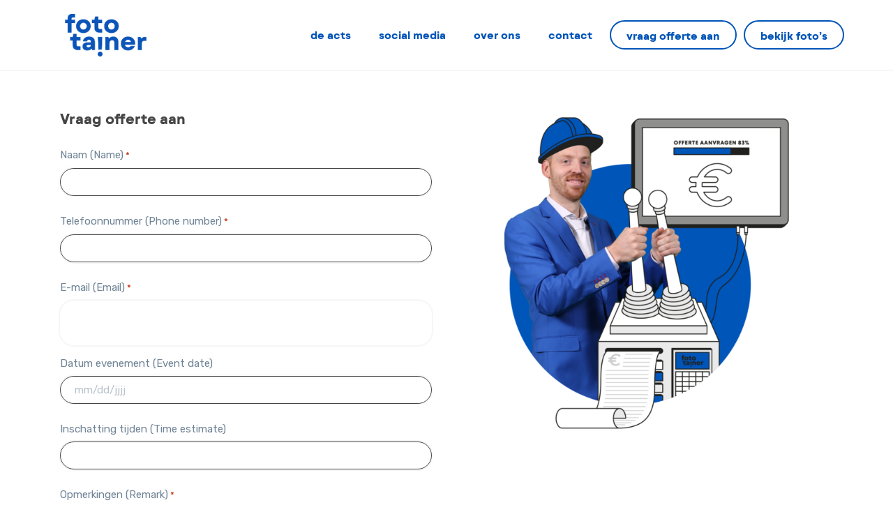

--- FILE ---
content_type: text/css
request_url: https://fototainer.webtima.online/wp-content/themes/Fototainer/style.css?ver=8.42
body_size: 715
content:
/*
Theme Name: Fototainer
Template: Impreza
Version: 1.0
Author:	WEBtima
Theme URI: https://www.webtima.nl
Author URI: https://www.webtima.nl
*/

.ginput_product_price_label{
display:none !important;}

@media screen and (min-width: 1025px) {
    .homepage-sectionoverlapimage {
        margin-bottom: -120px !important;
        margin-top: -55px !important;
    }

    .homepage-sectionoverlapimagecolumn {
        z-index: 1 !important;
    }
}

.w-separator.size_small:empty {
    height: 2rem;
}
.menu-item .w-btn{
	margin-right:5px !important;
	margin-left:5px !important;}

.w-socials-list .w-socials-item-link {
    width: 1.5em;
}

.homepage-logos img {
    width: 150px !important;
    height: 25px !important;
}

.homepage-logos .post-2000 img,
.homepage-logos .post-2001 img {
    height: 36px !important;
}

.gform_required_legend {
    display: none;
}

#gform_1 label,
#gform_2 label {
    font-weight: normal !important;
    font-size: 15px !important;
}

#gform_1 input[type="text"],
#gform_1 textarea,
#gform_2 input[type="text"],
#gform_2 textarea {
    border: 1px solid #454545 !important;
    color: #708496 !important;
    font-size: 15px !important;
    margin-bottom: 10px;
}

#gform_1 input[type="text"],
#gform_2 input[type="text"] {
    height: 40px;
    min-height: unset !important;
}

#gform_1 input#input_1_5,
#gform_2 input#input_2_5 {
    width: 100% !important;
}

#gform_1 #gform_submit_button_1,
#gform_2 #gform_submit_button_2 {
    font-family: MontBlanc-Bold;
    font-size: 16px;
    line-height: 1.20 !important;
    font-weight: 600;
    font-style: normal;
    text-transform: none;
    letter-spacing: 0em;
    border-radius: 50px;
    border-width: 2px !important;
    padding: 0.7em 1.6em;
    background: var(--color-header-middle-bg);
    border-color: var(--color-content-primary);
    color: var(--color-header-middle-text) !important;
}

#gform_1 #gform_submit_button_1:hover,
#gform_2 #gform_submit_button_2:hover {
    background: var(--color-header-middle-text);
    border-color: var(--color-content-primary);
    color: var(--color-header-middle-bg) !important;
}

.fototainer-fotoviewer-form input[type="text"].code, .fototainer-fotoviewer-form select.code {
    width: 70% !important;
    height: 40px !important;
    min-height: unset !important;
    border: 1px solid #454545 !important;
    color: #708496 !important;
    font-size: 16px !important;
    margin-right: 10px !important;
}

.fototainer-fotoviewer-form input[type="submit"].submit {
    width: 25% !important;
    height: 40px !important;
    font-family: MontBlanc-Bold !important;
    font-size: 16px !important;
    line-height: 1.20 !important;
    font-weight: 600 !important;
    font-style: normal !important;
    text-transform: none !important;
    letter-spacing: 0em !important;
    border-radius: 50px !important;
    border-width: 2px !important;
    padding: 0.7em 1.6em !important;
    background: var(--color-header-middle-bg) !important;
    border-color: var(--color-content-primary) !important;
    color: var(--color-content-primary) !important;
    padding: 0px !important;
}

.fototainer-fotoviewer-form input[type="submit"].submit:hover {
    background: var(--color-header-middle-text) !important;
    border-color: var(--color-content-primary) !important;
    color: var(--color-header-middle-bg) !important;
}



.fototainer-fotoviewer-wrapper{
    width: 70%;
    margin: 0 auto !important;
}